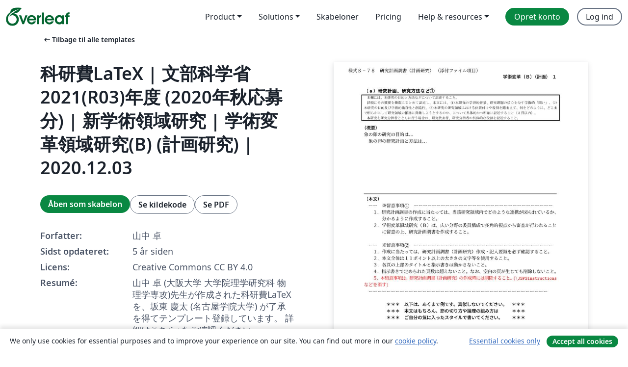

--- FILE ---
content_type: text/html; charset=utf-8
request_url: https://da.overleaf.com/latex/templates/ke-yan-fei-latex-wen-bu-ke-xue-sheng-2021-r03-nian-du-2020nian-qiu-ying-mu-fen-xin-xue-shu-ling-yu-yan-jiu-xue-shu-bian-ge-ling-yu-yan-jiu-b-ji-hua-yan-jiu-2020-dot-12-dot-03/cwswnbrmhbwy
body_size: 15762
content:
<!DOCTYPE html><html lang="da"><head><title translate="no">科研費LaTeX | 文部科学省 2021(R03)年度 (2020年秋応募分) | 新学術領域研究 | 学術変革領域研究(B) (計画研究) | 2020.12.03 - Overleaf, Online LaTeX-skriveprogram</title><meta name="twitter:title" content="科研費LaTeX | 文部科学省 2021(R03)年度 (2020年秋応募分) | 新学術領域研究 | 学術変革領域研究(B) (計画研究) | 2020.12.03"><meta name="og:title" content="科研費LaTeX | 文部科学省 2021(R03)年度 (2020年秋応募分) | 新学術領域研究 | 学術変革領域研究(B) (計画研究) | 2020.12.03"><meta name="description" content="山中 卓 (大阪大学 大学院理学研究科 物理学専攻)先生が作成された科研費LaTeXを、坂東 慶太 (名古屋学院大学) が了承を得てテンプレート登録しています。

詳細はこちら↓をご確認ください。
http://osksn2.hep.sci.osaka-u.ac.jp/~taku/kakenhiLaTeX/"><meta itemprop="description" content="山中 卓 (大阪大学 大学院理学研究科 物理学専攻)先生が作成された科研費LaTeXを、坂東 慶太 (名古屋学院大学) が了承を得てテンプレート登録しています。

詳細はこちら↓をご確認ください。
http://osksn2.hep.sci.osaka-u.ac.jp/~taku/kakenhiLaTeX/"><meta itemprop="image" content="https://writelatex.s3.amazonaws.com/published_ver/17494.jpeg?X-Amz-Expires=14400&amp;X-Amz-Date=20260116T100508Z&amp;X-Amz-Algorithm=AWS4-HMAC-SHA256&amp;X-Amz-Credential=AKIAWJBOALPNFPV7PVH5/20260116/us-east-1/s3/aws4_request&amp;X-Amz-SignedHeaders=host&amp;X-Amz-Signature=f9cea7ca382ef819abd032910e4080cf1fe42897cff5a3c25760e81f04ae99c4"><meta name="image" content="https://writelatex.s3.amazonaws.com/published_ver/17494.jpeg?X-Amz-Expires=14400&amp;X-Amz-Date=20260116T100508Z&amp;X-Amz-Algorithm=AWS4-HMAC-SHA256&amp;X-Amz-Credential=AKIAWJBOALPNFPV7PVH5/20260116/us-east-1/s3/aws4_request&amp;X-Amz-SignedHeaders=host&amp;X-Amz-Signature=f9cea7ca382ef819abd032910e4080cf1fe42897cff5a3c25760e81f04ae99c4"><meta itemprop="name" content="Overleaf, the Online LaTeX Editor"><meta name="twitter:card" content="summary"><meta name="twitter:site" content="@overleaf"><meta name="twitter:description" content="Et online LaTeX-skriveprogram, der er let at bruge. Ingen installation, live samarbejde, versionskontrol, flere hundrede LaTeX-skabeloner, og meget mere."><meta name="twitter:image" content="https://cdn.overleaf.com/img/ol-brand/overleaf_og_logo.png"><meta property="fb:app_id" content="400474170024644"><meta property="og:description" content="Et online LaTeX-skriveprogram, der er let at bruge. Ingen installation, live samarbejde, versionskontrol, flere hundrede LaTeX-skabeloner, og meget mere."><meta property="og:image" content="https://cdn.overleaf.com/img/ol-brand/overleaf_og_logo.png"><meta property="og:type" content="website"><meta name="viewport" content="width=device-width, initial-scale=1.0, user-scalable=yes"><link rel="icon" sizes="32x32" href="https://cdn.overleaf.com/favicon-32x32.png"><link rel="icon" sizes="16x16" href="https://cdn.overleaf.com/favicon-16x16.png"><link rel="icon" href="https://cdn.overleaf.com/favicon.svg" type="image/svg+xml"><link rel="apple-touch-icon" href="https://cdn.overleaf.com/apple-touch-icon.png"><link rel="mask-icon" href="https://cdn.overleaf.com/mask-favicon.svg" color="#046530"><link rel="canonical" href="https://da.overleaf.com/latex/templates/ke-yan-fei-latex-wen-bu-ke-xue-sheng-2021-r03-nian-du-2020nian-qiu-ying-mu-fen-xin-xue-shu-ling-yu-yan-jiu-xue-shu-bian-ge-ling-yu-yan-jiu-b-ji-hua-yan-jiu-2020-dot-12-dot-03/cwswnbrmhbwy"><link rel="manifest" href="https://cdn.overleaf.com/web.sitemanifest"><link rel="stylesheet" href="https://cdn.overleaf.com/stylesheets/main-style-1e1240906c4514317abe.css" id="main-stylesheet"><link rel="alternate" href="https://www.overleaf.com/latex/templates/ke-yan-fei-latex-wen-bu-ke-xue-sheng-2021-r03-nian-du-2020nian-qiu-ying-mu-fen-xin-xue-shu-ling-yu-yan-jiu-xue-shu-bian-ge-ling-yu-yan-jiu-b-ji-hua-yan-jiu-2020-dot-12-dot-03/cwswnbrmhbwy" hreflang="en"><link rel="alternate" href="https://cs.overleaf.com/latex/templates/ke-yan-fei-latex-wen-bu-ke-xue-sheng-2021-r03-nian-du-2020nian-qiu-ying-mu-fen-xin-xue-shu-ling-yu-yan-jiu-xue-shu-bian-ge-ling-yu-yan-jiu-b-ji-hua-yan-jiu-2020-dot-12-dot-03/cwswnbrmhbwy" hreflang="cs"><link rel="alternate" href="https://es.overleaf.com/latex/templates/ke-yan-fei-latex-wen-bu-ke-xue-sheng-2021-r03-nian-du-2020nian-qiu-ying-mu-fen-xin-xue-shu-ling-yu-yan-jiu-xue-shu-bian-ge-ling-yu-yan-jiu-b-ji-hua-yan-jiu-2020-dot-12-dot-03/cwswnbrmhbwy" hreflang="es"><link rel="alternate" href="https://pt.overleaf.com/latex/templates/ke-yan-fei-latex-wen-bu-ke-xue-sheng-2021-r03-nian-du-2020nian-qiu-ying-mu-fen-xin-xue-shu-ling-yu-yan-jiu-xue-shu-bian-ge-ling-yu-yan-jiu-b-ji-hua-yan-jiu-2020-dot-12-dot-03/cwswnbrmhbwy" hreflang="pt"><link rel="alternate" href="https://fr.overleaf.com/latex/templates/ke-yan-fei-latex-wen-bu-ke-xue-sheng-2021-r03-nian-du-2020nian-qiu-ying-mu-fen-xin-xue-shu-ling-yu-yan-jiu-xue-shu-bian-ge-ling-yu-yan-jiu-b-ji-hua-yan-jiu-2020-dot-12-dot-03/cwswnbrmhbwy" hreflang="fr"><link rel="alternate" href="https://de.overleaf.com/latex/templates/ke-yan-fei-latex-wen-bu-ke-xue-sheng-2021-r03-nian-du-2020nian-qiu-ying-mu-fen-xin-xue-shu-ling-yu-yan-jiu-xue-shu-bian-ge-ling-yu-yan-jiu-b-ji-hua-yan-jiu-2020-dot-12-dot-03/cwswnbrmhbwy" hreflang="de"><link rel="alternate" href="https://sv.overleaf.com/latex/templates/ke-yan-fei-latex-wen-bu-ke-xue-sheng-2021-r03-nian-du-2020nian-qiu-ying-mu-fen-xin-xue-shu-ling-yu-yan-jiu-xue-shu-bian-ge-ling-yu-yan-jiu-b-ji-hua-yan-jiu-2020-dot-12-dot-03/cwswnbrmhbwy" hreflang="sv"><link rel="alternate" href="https://tr.overleaf.com/latex/templates/ke-yan-fei-latex-wen-bu-ke-xue-sheng-2021-r03-nian-du-2020nian-qiu-ying-mu-fen-xin-xue-shu-ling-yu-yan-jiu-xue-shu-bian-ge-ling-yu-yan-jiu-b-ji-hua-yan-jiu-2020-dot-12-dot-03/cwswnbrmhbwy" hreflang="tr"><link rel="alternate" href="https://it.overleaf.com/latex/templates/ke-yan-fei-latex-wen-bu-ke-xue-sheng-2021-r03-nian-du-2020nian-qiu-ying-mu-fen-xin-xue-shu-ling-yu-yan-jiu-xue-shu-bian-ge-ling-yu-yan-jiu-b-ji-hua-yan-jiu-2020-dot-12-dot-03/cwswnbrmhbwy" hreflang="it"><link rel="alternate" href="https://cn.overleaf.com/latex/templates/ke-yan-fei-latex-wen-bu-ke-xue-sheng-2021-r03-nian-du-2020nian-qiu-ying-mu-fen-xin-xue-shu-ling-yu-yan-jiu-xue-shu-bian-ge-ling-yu-yan-jiu-b-ji-hua-yan-jiu-2020-dot-12-dot-03/cwswnbrmhbwy" hreflang="zh-CN"><link rel="alternate" href="https://no.overleaf.com/latex/templates/ke-yan-fei-latex-wen-bu-ke-xue-sheng-2021-r03-nian-du-2020nian-qiu-ying-mu-fen-xin-xue-shu-ling-yu-yan-jiu-xue-shu-bian-ge-ling-yu-yan-jiu-b-ji-hua-yan-jiu-2020-dot-12-dot-03/cwswnbrmhbwy" hreflang="no"><link rel="alternate" href="https://ru.overleaf.com/latex/templates/ke-yan-fei-latex-wen-bu-ke-xue-sheng-2021-r03-nian-du-2020nian-qiu-ying-mu-fen-xin-xue-shu-ling-yu-yan-jiu-xue-shu-bian-ge-ling-yu-yan-jiu-b-ji-hua-yan-jiu-2020-dot-12-dot-03/cwswnbrmhbwy" hreflang="ru"><link rel="alternate" href="https://da.overleaf.com/latex/templates/ke-yan-fei-latex-wen-bu-ke-xue-sheng-2021-r03-nian-du-2020nian-qiu-ying-mu-fen-xin-xue-shu-ling-yu-yan-jiu-xue-shu-bian-ge-ling-yu-yan-jiu-b-ji-hua-yan-jiu-2020-dot-12-dot-03/cwswnbrmhbwy" hreflang="da"><link rel="alternate" href="https://ko.overleaf.com/latex/templates/ke-yan-fei-latex-wen-bu-ke-xue-sheng-2021-r03-nian-du-2020nian-qiu-ying-mu-fen-xin-xue-shu-ling-yu-yan-jiu-xue-shu-bian-ge-ling-yu-yan-jiu-b-ji-hua-yan-jiu-2020-dot-12-dot-03/cwswnbrmhbwy" hreflang="ko"><link rel="alternate" href="https://ja.overleaf.com/latex/templates/ke-yan-fei-latex-wen-bu-ke-xue-sheng-2021-r03-nian-du-2020nian-qiu-ying-mu-fen-xin-xue-shu-ling-yu-yan-jiu-xue-shu-bian-ge-ling-yu-yan-jiu-b-ji-hua-yan-jiu-2020-dot-12-dot-03/cwswnbrmhbwy" hreflang="ja"><link rel="preload" href="https://cdn.overleaf.com/js/da-json-cf3f0a321c8a0666706d.js" as="script" nonce="JEVVCgr+bIGjms7DvhBQsw=="><script type="text/javascript" nonce="JEVVCgr+bIGjms7DvhBQsw==" id="ga-loader" data-ga-token="UA-112092690-1" data-ga-token-v4="G-RV4YBCCCWJ" data-cookie-domain=".overleaf.com" data-session-analytics-id="f1439302-c24e-4174-a9d2-cb99a17b04cc">var gaSettings = document.querySelector('#ga-loader').dataset;
var gaid = gaSettings.gaTokenV4;
var gaToken = gaSettings.gaToken;
var cookieDomain = gaSettings.cookieDomain;
var sessionAnalyticsId = gaSettings.sessionAnalyticsId;
if(gaid) {
    var additionalGaConfig = sessionAnalyticsId ? { 'user_id': sessionAnalyticsId } : {};
    window.dataLayer = window.dataLayer || [];
    function gtag(){
        dataLayer.push(arguments);
    }
    gtag('js', new Date());
    gtag('config', gaid, { 'anonymize_ip': true, ...additionalGaConfig });
}
if (gaToken) {
    window.ga = window.ga || function () {
        (window.ga.q = window.ga.q || []).push(arguments);
    }, window.ga.l = 1 * new Date();
}
var loadGA = window.olLoadGA = function() {
    if (gaid) {
        var s = document.createElement('script');
        s.setAttribute('async', 'async');
        s.setAttribute('src', 'https://www.googletagmanager.com/gtag/js?id=' + gaid);
        document.querySelector('head').append(s);
    } 
    if (gaToken) {
        (function(i,s,o,g,r,a,m){i['GoogleAnalyticsObject']=r;i[r]=i[r]||function(){
        (i[r].q=i[r].q||[]).push(arguments)},i[r].l=1*new Date();a=s.createElement(o),
        m=s.getElementsByTagName(o)[0];a.async=1;a.src=g;m.parentNode.insertBefore(a,m)
        })(window,document,'script','//www.google-analytics.com/analytics.js','ga');
        ga('create', gaToken, cookieDomain.replace(/^\./, ""));
        ga('set', 'anonymizeIp', true);
        if (sessionAnalyticsId) {
            ga('set', 'userId', sessionAnalyticsId);
        }
        ga('send', 'pageview');
    }
};
// Check if consent given (features/cookie-banner)
var oaCookie = document.cookie.split('; ').find(function(cookie) {
    return cookie.startsWith('oa=');
});
if(oaCookie) {
    var oaCookieValue = oaCookie.split('=')[1];
    if(oaCookieValue === '1') {
        loadGA();
    }
}
</script><meta name="ol-csrfToken" content="QT0IxAoU-uVMnf2t-IXCRJZalIrx5XFyFJsU"><meta name="ol-baseAssetPath" content="https://cdn.overleaf.com/"><meta name="ol-mathJaxPath" content="/js/libs/mathjax-3.2.2/es5/tex-svg-full.js"><meta name="ol-dictionariesRoot" content="/js/dictionaries/0.0.3/"><meta name="ol-usersEmail" content=""><meta name="ol-ab" data-type="json" content="{}"><meta name="ol-user_id"><meta name="ol-i18n" data-type="json" content="{&quot;currentLangCode&quot;:&quot;da&quot;}"><meta name="ol-ExposedSettings" data-type="json" content="{&quot;isOverleaf&quot;:true,&quot;appName&quot;:&quot;Overleaf&quot;,&quot;adminEmail&quot;:&quot;support@overleaf.com&quot;,&quot;dropboxAppName&quot;:&quot;Overleaf&quot;,&quot;ieeeBrandId&quot;:15,&quot;hasAffiliationsFeature&quot;:true,&quot;hasSamlFeature&quot;:true,&quot;samlInitPath&quot;:&quot;/saml/ukamf/init&quot;,&quot;hasLinkUrlFeature&quot;:true,&quot;hasLinkedProjectFileFeature&quot;:true,&quot;hasLinkedProjectOutputFileFeature&quot;:true,&quot;siteUrl&quot;:&quot;https://www.overleaf.com&quot;,&quot;emailConfirmationDisabled&quot;:false,&quot;maxEntitiesPerProject&quot;:2000,&quot;maxUploadSize&quot;:52428800,&quot;projectUploadTimeout&quot;:120000,&quot;recaptchaSiteKey&quot;:&quot;6LebiTwUAAAAAMuPyjA4pDA4jxPxPe2K9_ndL74Q&quot;,&quot;recaptchaDisabled&quot;:{&quot;invite&quot;:true,&quot;login&quot;:false,&quot;passwordReset&quot;:false,&quot;register&quot;:false,&quot;addEmail&quot;:false},&quot;textExtensions&quot;:[&quot;tex&quot;,&quot;latex&quot;,&quot;sty&quot;,&quot;cls&quot;,&quot;bst&quot;,&quot;bib&quot;,&quot;bibtex&quot;,&quot;txt&quot;,&quot;tikz&quot;,&quot;mtx&quot;,&quot;rtex&quot;,&quot;md&quot;,&quot;asy&quot;,&quot;lbx&quot;,&quot;bbx&quot;,&quot;cbx&quot;,&quot;m&quot;,&quot;lco&quot;,&quot;dtx&quot;,&quot;ins&quot;,&quot;ist&quot;,&quot;def&quot;,&quot;clo&quot;,&quot;ldf&quot;,&quot;rmd&quot;,&quot;lua&quot;,&quot;gv&quot;,&quot;mf&quot;,&quot;yml&quot;,&quot;yaml&quot;,&quot;lhs&quot;,&quot;mk&quot;,&quot;xmpdata&quot;,&quot;cfg&quot;,&quot;rnw&quot;,&quot;ltx&quot;,&quot;inc&quot;],&quot;editableFilenames&quot;:[&quot;latexmkrc&quot;,&quot;.latexmkrc&quot;,&quot;makefile&quot;,&quot;gnumakefile&quot;],&quot;validRootDocExtensions&quot;:[&quot;tex&quot;,&quot;Rtex&quot;,&quot;ltx&quot;,&quot;Rnw&quot;],&quot;fileIgnorePattern&quot;:&quot;**/{{__MACOSX,.git,.texpadtmp,.R}{,/**},.!(latexmkrc),*.{dvi,aux,log,toc,out,pdfsync,synctex,synctex(busy),fdb_latexmk,fls,nlo,ind,glo,gls,glg,bbl,blg,doc,docx,gz,swp}}&quot;,&quot;sentryAllowedOriginRegex&quot;:&quot;^(https://[a-z]+\\\\.overleaf.com|https://cdn.overleaf.com|https://compiles.overleafusercontent.com)/&quot;,&quot;sentryDsn&quot;:&quot;https://4f0989f11cb54142a5c3d98b421b930a@app.getsentry.com/34706&quot;,&quot;sentryEnvironment&quot;:&quot;production&quot;,&quot;sentryRelease&quot;:&quot;591c34f8f153ec6e4cecc6336360c527863b7693&quot;,&quot;hotjarId&quot;:&quot;5148484&quot;,&quot;hotjarVersion&quot;:&quot;6&quot;,&quot;enableSubscriptions&quot;:true,&quot;gaToken&quot;:&quot;UA-112092690-1&quot;,&quot;gaTokenV4&quot;:&quot;G-RV4YBCCCWJ&quot;,&quot;propensityId&quot;:&quot;propensity-001384&quot;,&quot;cookieDomain&quot;:&quot;.overleaf.com&quot;,&quot;templateLinks&quot;:[{&quot;name&quot;:&quot;Journal articles&quot;,&quot;url&quot;:&quot;/gallery/tagged/academic-journal&quot;,&quot;trackingKey&quot;:&quot;academic-journal&quot;},{&quot;name&quot;:&quot;Books&quot;,&quot;url&quot;:&quot;/gallery/tagged/book&quot;,&quot;trackingKey&quot;:&quot;book&quot;},{&quot;name&quot;:&quot;Formal letters&quot;,&quot;url&quot;:&quot;/gallery/tagged/formal-letter&quot;,&quot;trackingKey&quot;:&quot;formal-letter&quot;},{&quot;name&quot;:&quot;Assignments&quot;,&quot;url&quot;:&quot;/gallery/tagged/homework&quot;,&quot;trackingKey&quot;:&quot;homework-assignment&quot;},{&quot;name&quot;:&quot;Posters&quot;,&quot;url&quot;:&quot;/gallery/tagged/poster&quot;,&quot;trackingKey&quot;:&quot;poster&quot;},{&quot;name&quot;:&quot;Presentations&quot;,&quot;url&quot;:&quot;/gallery/tagged/presentation&quot;,&quot;trackingKey&quot;:&quot;presentation&quot;},{&quot;name&quot;:&quot;Reports&quot;,&quot;url&quot;:&quot;/gallery/tagged/report&quot;,&quot;trackingKey&quot;:&quot;lab-report&quot;},{&quot;name&quot;:&quot;CVs and résumés&quot;,&quot;url&quot;:&quot;/gallery/tagged/cv&quot;,&quot;trackingKey&quot;:&quot;cv&quot;},{&quot;name&quot;:&quot;Theses&quot;,&quot;url&quot;:&quot;/gallery/tagged/thesis&quot;,&quot;trackingKey&quot;:&quot;thesis&quot;},{&quot;name&quot;:&quot;view_all&quot;,&quot;url&quot;:&quot;/latex/templates&quot;,&quot;trackingKey&quot;:&quot;view-all&quot;}],&quot;labsEnabled&quot;:true,&quot;wikiEnabled&quot;:true,&quot;templatesEnabled&quot;:true,&quot;cioWriteKey&quot;:&quot;2530db5896ec00db632a&quot;,&quot;cioSiteId&quot;:&quot;6420c27bb72163938e7d&quot;,&quot;linkedInInsightsPartnerId&quot;:&quot;7472905&quot;}"><meta name="ol-splitTestVariants" data-type="json" content="{&quot;hotjar-marketing&quot;:&quot;default&quot;}"><meta name="ol-splitTestInfo" data-type="json" content="{&quot;hotjar-marketing&quot;:{&quot;phase&quot;:&quot;release&quot;,&quot;badgeInfo&quot;:{&quot;tooltipText&quot;:&quot;&quot;,&quot;url&quot;:&quot;&quot;}}}"><meta name="ol-algolia" data-type="json" content="{&quot;appId&quot;:&quot;SK53GL4JLY&quot;,&quot;apiKey&quot;:&quot;9ac63d917afab223adbd2cd09ad0eb17&quot;,&quot;indexes&quot;:{&quot;wiki&quot;:&quot;learn-wiki&quot;,&quot;gallery&quot;:&quot;gallery-production&quot;}}"><meta name="ol-isManagedAccount" data-type="boolean"><meta name="ol-shouldLoadHotjar" data-type="boolean"></head><body class="website-redesign" data-theme="default"><a class="skip-to-content" href="#main-content">Spring til indhold</a><nav class="navbar navbar-default navbar-main navbar-expand-lg website-redesign-navbar" aria-label="Primary"><div class="container-fluid navbar-container"><div class="navbar-header"><a class="navbar-brand" href="/" aria-label="Overleaf"><div class="navbar-logo"></div></a></div><button class="navbar-toggler collapsed" id="navbar-toggle-btn" type="button" data-bs-toggle="collapse" data-bs-target="#navbar-main-collapse" aria-controls="navbar-main-collapse" aria-expanded="false" aria-label="Toggle Navigation"><span class="material-symbols" aria-hidden="true" translate="no">menu</span></button><div class="navbar-collapse collapse" id="navbar-main-collapse"><ul class="nav navbar-nav navbar-right ms-auto" role="menubar"><!-- loop over header_extras--><li class="dropdown subdued" role="none"><button class="dropdown-toggle" aria-haspopup="true" aria-expanded="false" data-bs-toggle="dropdown" role="menuitem" event-tracking="menu-expand" event-tracking-mb="true" event-tracking-trigger="click" event-segmentation="{&quot;item&quot;:&quot;product&quot;,&quot;location&quot;:&quot;top-menu&quot;}">Product</button><ul class="dropdown-menu dropdown-menu-end" role="menu"><li role="none"><a class="dropdown-item" role="menuitem" href="/about/features-overview" event-tracking="menu-click" event-tracking-mb="true" event-tracking-trigger="click" event-segmentation='{"item":"premium-features","location":"top-menu"}'>Funktioner</a></li><li role="none"><a class="dropdown-item" role="menuitem" href="/about/ai-features" event-tracking="menu-click" event-tracking-mb="true" event-tracking-trigger="click" event-segmentation='{"item":"ai-features","location":"top-menu"}'>AI</a></li></ul></li><li class="dropdown subdued" role="none"><button class="dropdown-toggle" aria-haspopup="true" aria-expanded="false" data-bs-toggle="dropdown" role="menuitem" event-tracking="menu-expand" event-tracking-mb="true" event-tracking-trigger="click" event-segmentation="{&quot;item&quot;:&quot;solutions&quot;,&quot;location&quot;:&quot;top-menu&quot;}">Solutions</button><ul class="dropdown-menu dropdown-menu-end" role="menu"><li role="none"><a class="dropdown-item" role="menuitem" href="/for/enterprises" event-tracking="menu-click" event-tracking-mb="true" event-tracking-trigger="click" event-segmentation='{"item":"enterprises","location":"top-menu"}'>For virksomheder</a></li><li role="none"><a class="dropdown-item" role="menuitem" href="/for/universities" event-tracking="menu-click" event-tracking-mb="true" event-tracking-trigger="click" event-segmentation='{"item":"universities","location":"top-menu"}'>For universiteter</a></li><li role="none"><a class="dropdown-item" role="menuitem" href="/for/government" event-tracking="menu-click" event-tracking-mb="true" event-tracking-trigger="click" event-segmentation='{"item":"government","location":"top-menu"}'>For det offentlige</a></li><li role="none"><a class="dropdown-item" role="menuitem" href="/for/publishers" event-tracking="menu-click" event-tracking-mb="true" event-tracking-trigger="click" event-segmentation='{"item":"publishers","location":"top-menu"}'>For forlag</a></li><li role="none"><a class="dropdown-item" role="menuitem" href="/about/customer-stories" event-tracking="menu-click" event-tracking-mb="true" event-tracking-trigger="click" event-segmentation='{"item":"customer-stories","location":"top-menu"}'>Customer stories</a></li></ul></li><li class="subdued" role="none"><a class="nav-link subdued" role="menuitem" href="/latex/templates" event-tracking="menu-click" event-tracking-mb="true" event-tracking-trigger="click" event-segmentation='{"item":"templates","location":"top-menu"}'>Skabeloner</a></li><li class="subdued" role="none"><a class="nav-link subdued" role="menuitem" href="/user/subscription/plans" event-tracking="menu-click" event-tracking-mb="true" event-tracking-trigger="click" event-segmentation='{"item":"pricing","location":"top-menu"}'>Pricing</a></li><li class="dropdown subdued nav-item-help" role="none"><button class="dropdown-toggle" aria-haspopup="true" aria-expanded="false" data-bs-toggle="dropdown" role="menuitem" event-tracking="menu-expand" event-tracking-mb="true" event-tracking-trigger="click" event-segmentation="{&quot;item&quot;:&quot;help-and-resources&quot;,&quot;location&quot;:&quot;top-menu&quot;}">Help & resources</button><ul class="dropdown-menu dropdown-menu-end" role="menu"><li role="none"><a class="dropdown-item" role="menuitem" href="/learn" event-tracking="menu-click" event-tracking-mb="true" event-tracking-trigger="click" event-segmentation='{"item":"learn","location":"top-menu"}'>Dokumentation</a></li><li role="none"><a class="dropdown-item" role="menuitem" href="/for/community/resources" event-tracking="menu-click" event-tracking-mb="true" event-tracking-trigger="click" event-segmentation='{"item":"help-guides","location":"top-menu"}'>Help guides</a></li><li role="none"><a class="dropdown-item" role="menuitem" href="/about/why-latex" event-tracking="menu-click" event-tracking-mb="true" event-tracking-trigger="click" event-segmentation='{"item":"why-latex","location":"top-menu"}'>Hvorfor LaTeX?</a></li><li role="none"><a class="dropdown-item" role="menuitem" href="/blog" event-tracking="menu-click" event-tracking-mb="true" event-tracking-trigger="click" event-segmentation='{"item":"blog","location":"top-menu"}'>Blog</a></li><li role="none"><a class="dropdown-item" role="menuitem" data-ol-open-contact-form-modal="contact-us" data-bs-target="#contactUsModal" href data-bs-toggle="modal" event-tracking="menu-click" event-tracking-mb="true" event-tracking-trigger="click" event-segmentation='{"item":"contact","location":"top-menu"}'><span>Kontakt os</span></a></li></ul></li><!-- logged out--><!-- register link--><li class="primary" role="none"><a class="nav-link" role="menuitem" href="/register" event-tracking="menu-click" event-tracking-action="clicked" event-tracking-trigger="click" event-tracking-mb="true" event-segmentation='{"page":"/latex/templates/ke-yan-fei-latex-wen-bu-ke-xue-sheng-2021-r03-nian-du-2020nian-qiu-ying-mu-fen-xin-xue-shu-ling-yu-yan-jiu-xue-shu-bian-ge-ling-yu-yan-jiu-b-ji-hua-yan-jiu-2020-dot-12-dot-03/cwswnbrmhbwy","item":"register","location":"top-menu"}'>Opret konto</a></li><!-- login link--><li role="none"><a class="nav-link" role="menuitem" href="/login" event-tracking="menu-click" event-tracking-action="clicked" event-tracking-trigger="click" event-tracking-mb="true" event-segmentation='{"page":"/latex/templates/ke-yan-fei-latex-wen-bu-ke-xue-sheng-2021-r03-nian-du-2020nian-qiu-ying-mu-fen-xin-xue-shu-ling-yu-yan-jiu-xue-shu-bian-ge-ling-yu-yan-jiu-b-ji-hua-yan-jiu-2020-dot-12-dot-03/cwswnbrmhbwy","item":"login","location":"top-menu"}'>Log ind</a></li><!-- projects link and account menu--></ul></div></div></nav><main class="gallery content content-page" id="main-content"><div class="container"><div class="row previous-page-link-container"><div class="col-lg-6"><a class="previous-page-link" href="/latex/templates"><span class="material-symbols material-symbols-rounded" aria-hidden="true" translate="no">arrow_left_alt</span>Tilbage til alle templates</a></div></div><div class="row"><div class="col-md-6 template-item-left-section"><div class="row"><div class="col-md-12"><div class="gallery-item-title"><h1 class="h2">科研費LaTeX | 文部科学省 2021(R03)年度 (2020年秋応募分) | 新学術領域研究 | 学術変革領域研究(B) (計画研究) | 2020.12.03</h1></div></div></div><div class="row cta-links-container"><div class="col-md-12 cta-links"><a class="btn btn-primary cta-link" href="/project/new/template/17494?id=56646585&amp;latexEngine=latex_dvipdf&amp;mainFile=gakuhen_b_keikaku.tex&amp;templateName=%E7%A7%91%E7%A0%94%E8%B2%BBLaTeX+%7C+%E6%96%87%E9%83%A8%E7%A7%91%E5%AD%A6%E7%9C%81+2021%28R03%29%E5%B9%B4%E5%BA%A6+%282020%E5%B9%B4%E7%A7%8B%E5%BF%9C%E5%8B%9F%E5%88%86%29+%7C+%E6%96%B0%E5%AD%A6%E8%A1%93%E9%A0%98%E5%9F%9F%E7%A0%94%E7%A9%B6+%7C+%E5%AD%A6%E8%A1%93%E5%A4%89%E9%9D%A9%E9%A0%98%E5%9F%9F%E7%A0%94%E7%A9%B6%28B%29+%28%E8%A8%88%E7%94%BB%E7%A0%94%E7%A9%B6%29+%7C+2020.12.03&amp;texImage=texlive-full%3A2025.1" event-tracking-mb="true" event-tracking="gallery-open-template" event-tracking-trigger="click">Åben som skabelon</a><button class="btn btn-secondary cta-link" data-bs-toggle="modal" data-bs-target="#modalViewSource" event-tracking-mb="true" event-tracking="gallery-view-source" event-tracking-trigger="click">Se kildekode</button><a class="btn btn-secondary cta-link" href="/latex/templates/ke-yan-fei-latex-wen-bu-ke-xue-sheng-2021-r03-nian-du-2020nian-qiu-ying-mu-fen-xin-xue-shu-ling-yu-yan-jiu-xue-shu-bian-ge-ling-yu-yan-jiu-b-ji-hua-yan-jiu-2020-dot-12-dot-03/cwswnbrmhbwy.pdf" target="_blank" event-tracking-mb="true" event-tracking="gallery-download-pdf" event-tracking-trigger="click">Se PDF</a></div></div><div class="template-details-container"><div class="template-detail"><div><b>Forfatter:</b></div><div>山中 卓</div></div><div class="template-detail"><div><b>Sidst opdateret:</b></div><div><span data-bs-toggle="tooltip" data-bs-placement="bottom" data-timestamp-for-title="1606985284">5 år siden</span></div></div><div class="template-detail"><div><b>Licens:</b></div><div>Creative Commons CC BY 4.0</div></div><div class="template-detail"><div><b>Resumé:</b></div><div class="gallery-abstract" data-ol-mathjax>山中 卓 (大阪大学 大学院理学研究科 物理学専攻)先生が作成された科研費LaTeXを、坂東 慶太 (名古屋学院大学) が了承を得てテンプレート登録しています。

詳細はこちら↓をご確認ください。
http://osksn2.hep.sci.osaka-u.ac.jp/~taku/kakenhiLaTeX/</div></div><div class="template-detail tags"><div><b>Tags:</b></div><div><div class="badge-link-list"><a class="badge-link badge-link-light" href="/gallery/tagged/international-languages"><span class="badge text-dark bg-light"><span class="badge-content" data-badge-tooltip data-bs-placement="bottom" data-bs-title="International Languages">International Languages</span></span></a><a class="badge-link badge-link-light" href="/gallery/tagged/grant-application"><span class="badge text-dark bg-light"><span class="badge-content" data-badge-tooltip data-bs-placement="bottom" data-bs-title="Grant Application">Grant Application</span></span></a><a class="badge-link badge-link-light" href="/gallery/tagged/japanese"><span class="badge text-dark bg-light"><span class="badge-content" data-badge-tooltip data-bs-placement="bottom" data-bs-title="Japanese">Japanese</span></span></a><a class="badge-link badge-link-light" href="/gallery/tagged/research-proposal"><span class="badge text-dark bg-light"><span class="badge-content" data-badge-tooltip data-bs-placement="bottom" data-bs-title="Research Proposal">Research Proposal</span></span></a></div></div></div></div></div><div class="col-md-6 template-item-right-section"><div class="entry"><div class="row"><div class="col-md-12"><div class="gallery-large-pdf-preview"><img src="https://writelatex.s3.amazonaws.com/published_ver/17494.jpeg?X-Amz-Expires=14400&amp;X-Amz-Date=20260116T100508Z&amp;X-Amz-Algorithm=AWS4-HMAC-SHA256&amp;X-Amz-Credential=AKIAWJBOALPNFPV7PVH5/20260116/us-east-1/s3/aws4_request&amp;X-Amz-SignedHeaders=host&amp;X-Amz-Signature=f9cea7ca382ef819abd032910e4080cf1fe42897cff5a3c25760e81f04ae99c4" alt="科研費LaTeX | 文部科学省 2021(R03)年度 (2020年秋応募分) | 新学術領域研究 | 学術変革領域研究(B) (計画研究) | 2020.12.03"></div></div></div></div></div></div><div class="row section-row"><div class="col-md-12"><div class="begin-now-card"><div class="card card-pattern"><div class="card-body"><p class="dm-mono"><span class="font-size-display-xs"><span class="text-purple-bright">\begin</span><wbr><span class="text-green-bright">{</span><span>now</span><span class="text-green-bright">}</span></span></p><p>Discover why over 20 million people worldwide trust Overleaf with their work.</p><p class="card-links"><a class="btn btn-primary card-link" href="/register">Opret gratis konto</a><a class="btn card-link btn-secondary" href="/user/subscription/plans">Udforsk alle abonnementer</a></p></div></div></div></div></div></div></main><div class="modal fade" id="modalViewSource" tabindex="-1" role="dialog" aria-labelledby="modalViewSourceTitle" aria-hidden="true"><div class="modal-dialog" role="document"><div class="modal-content"><div class="modal-header"><h3 class="modal-title" id="modalViewSourceTitle">Kilde</h3><button class="btn-close" type="button" data-bs-dismiss="modal" aria-label="Close"></button></div><div class="modal-body"><pre><code>%\documentclass[11pt,a4paper,uplatex,dvipdfmx]{ujarticle} 		% for uplatex
\documentclass[11pt,a4j,dvipdfmx]{jarticle} 					% for platex
\input{pieces/form00_header} % pieces
\input{pieces/kakenhi7} % pieces
\input{pieces/form01_header} % pieces
\input{pieces/form02_2021_header} % pieces
\input{pieces/hook3} % pieces
%#Name: gakuhen_b_keikaku
\input{pieces/form04_jsps_headers} % pieces
\input{pieces/form04_mext_headers_2020} % pieces
\input{pieces/form04_gakuhen_b_keikaku_header} % pieces
% ===== Global definitions for the Kakenhi form ======================
%　基本情報
%
%------ 研究課題名  -------------------------------------------
\newcommand{\研究課題名}{象の卵}

%----- 研究機関名と研究代表者の氏名-----------------------
\newcommand{\研究機関名}{逢坂大学}
\newcommand{\研究代表者氏名}{湯川秀樹}
\newcommand{\me}{\underline{\underline{H.~Yukawa}}} 
%---- 研究期間の最終年度 ----------------
\newcommand{\研究期間の最終元号年度}{5}  %令和で、半角数字のみ
%========================================

\input{pieces/inst_general} % pieces
\input{pieces/inst_GHb_keikaku} % pieces
\input{keikaku_defs}
% user07_header
% ===== my favorite packages ====================================
% ここに、自分の使いたいパッケージを宣言して下さい。
\usepackage{wrapfig}
%\usepackage{amssymb}
%\usepackage{mb}
%\DeclareGraphicsRule{.tif}{png}{.png}{`convert #1 `dirname #1`/`basename #1 .tif`.png}
\usepackage{lineno}

% ===== my personal definitions ==================================
% ここに、自分のよく使う記号などを定義して下さい。
\newcommand{\klpionn}{K_L \to \pi^0 \nu \overline{\nu}}
\newcommand{\kppipnn}{K^+ \to \pi^+ \nu \overline{\nu}}

% ----- 業績リスト用 -------------
\newcommand{\paper}[6]{%
	% paper{title}{authors}{journal}{vol}{pages}{year}
	\item ``#1'', #2, #3 {\bf #4}, #5 (#6).			% お好みに合わせて変えてください。
}

\newcommand{\etal}{\textit{et al.\ }}
\newcommand{\ca}[1]{*#1}	% corresponding author;   \ca{\yukawa}  みたいにして使う
\newcommand{\invitedtalk}{招待講演}

\newcommand{\yukawa}{H.~Yukawa}					% no underline
%\newcommand{\yukawa}{\underline{\underline{H.~Yukawa}}}	% with 2 underlines
\newcommand{\tomonaga}{S.~Tomonaga}

\newcommand{\prl}{Phys.\ Rev.\ Lett.\ }		% よく使う雑誌も定義すると楽

% ===== 欄外メモ ==================
\newcommand{\memo}[1]{\marginpar{#1}}
%\renewcommand{\memo}[1]{}	% 全てのメモを表示させないようにするには、行頭の&quot;%&quot;を消す


%\input{../../sample/simple/contents}	% skip
\input{pieces/hook5} % pieces

\begin{document}
\input{pieces/hook7} % pieces
%#Split: 01_purpose_plan  
%#PieceName: p01_purpose_plan
\input{pieces/p01_purpose_plan_00}
\section{ （ａ）研究計画、研究方法など\textcircled{1}}
%　　　　＜＜最大　3ページ＞＞

%s02_purpose_plan_with_abstract_gakuhen_b
\noindent
\textbf{（概要）}\\
%begin 研究目的及び研究計画の概要空行付き ＝＝＝＝＝＝＝＝＝＝＝＝＝＝＝＝＝＝＝＝
	象の卵の研究の目的は．．．	

	象の卵の研究計画と方法は．．．
	\vspace*{10zw}	% （概要）と（本文）の間が10行程度になるよう、必要に応じて値を調整してください。	
%end 研究目的及び研究計画の概要空行付き ＝＝＝＝＝＝＝＝＝＝＝＝＝＝＝＝＝＝＝＝

\noindent
\rule{\linewidth}{1pt}\\
\noindent
\textbf{（本文）}
%begin 研究目的と研究計画	＝＝＝＝＝＝＝＝＝＝＝＝＝＝＝＝＝＝＝＝
\JSPSInstructions	% &lt;-- 留意事項。これは消すか、コメントアウトしてください。

\textbf{\\　　　　　＊＊＊　以下は、あくまで例です。真似しないでください。　＊＊＊\\
　　　　　＊＊＊　本文はもちろん、節の切り方や論理の組み方は　　　＊＊＊\\
　　　　　＊＊＊　ご自分の気に入ったスタイルで書いてください。　　＊＊＊}

\subsection{計画研究の名前}
        領域全体の計画書を書くときに用いた\texttt{keikaku\_defs.tex}で定義したコマンド
        (例えば
        \texttt{\textbackslash codeZoo, \textbackslash titleZoo, \textbackslash codeNicknameZoo}など)を用い、
        各計画研究の記号や研究課題名やその略称
        （\codeZoo, \titleZoo, \codeNicknameZoo)
        を表示するのが楽です。
       書き間違えないし、あとで名前が変わっても簡単に直せます。

	 象の卵の研究目的は．．．

	象の卵の研究計画は．．．

	\input{blahblah}  % &lt;&lt; only for demonstration. Please delete it or comment it out.
	\input{blahblah}  % &lt;&lt; only for demonstration. Please delete it or comment it out.
		

	\vspace{1cm}
	\begin{thebibliography}{99}
		\bibitem{teramura} 寺村輝夫、「ぼくは王様 - ぞうのたまごのたまごやき」.
	\end{thebibliography}
%end 研究目的と研究計画	＝＝＝＝＝＝＝＝＝＝＝＝＝＝＝＝＝＝＝＝

\input{pieces/p01_purpose_plan_01}

%#Split: 04_background  
%#PieceName: p04_background
\input{pieces/p04_background_00}
\section{ （ａ）研究計画、研究方法など\textcircled{2}}
%　　　　＜＜最大　1ページ＞＞

%s03_background
%begin 本研究の着想に至った経緯など ＝＝＝＝＝＝＝＝＝＝＝＝＝＝＝＝＝＝＝＝
		風呂で巨大な温泉卵について考えていて、ふと思いついた。

	準備はしようとしている。

	唯一無二。
%end 本研究の着想に至った経緯など ＝＝＝＝＝＝＝＝＝＝＝＝＝＝＝＝＝＝＝＝

\input{pieces/p04_background_01}

%#Split: 05_abilities  
%#PieceName: p05_abilities
\input{pieces/p05_abilities_00}
\section{ （ｂ）研究遂行能力及び研究環境}
%　　　　＜＜最大　2ページ＞＞

% s14_abilities
%begin 応募者の研究遂行能力及び研究環境 ＝＝＝＝＝＝＝＝＝＝＝＝＝＝＝＝＝＝＝＝
\PapersInstructions	% &lt;-- 研究業績留意事項。これは消すか、コメントアウトしてください。

	応募者は過去20年間、７つの海を隅から隅まで航海し、
	浅瀬から深海まで潜り、文字通り東西南北上下の３次元で
	シロナガスクジラの卵の探索を行ってきた(業績\ref{pub:whale})。
	シロナガスクジラに飲み込まれそうになったり、海賊に捕まるなどの危険な目にも
	あったが、それにもめげず、研究を遂行してきた強靭な能力を有する。

	シロナガスクジラの卵を探すために用いていたソナーと双眼鏡、及び
	シロナガスクジラの卵を引き上げるために用意していた大きな網は、
	そのまま使える。
%end 応募者の研究遂行能力及び研究環境 ＝＝＝＝＝＝＝＝＝＝＝＝＝＝＝＝＝＝＝＝
%begin 研究業績リスト ＝＝＝＝＝＝＝＝＝＝＝＝＝＝＝＝＝＝＝＝
	\begin{enumerate}
		\paper{Search for whale eggs}{\yukawa\ \etal}{Rev.\ Oceanic Mysteries}{888}{99}{2017}
			\label{pub:whale}
				
		\paper{Theory of Elephant Eggs}{\yukawa, Kara Juzo \etal}{\prl}{800}{800-804}{2005}
			\label{pub:theoegg}
				
		\paper{仔象は死んだ}{Kobo Abe}{安部公房全集}{26}{100-200}{2004}
		
		\paper{The Elephant's Child (象の鼻はなぜ長い)}{R.~Kipling}{Nature}{999}{777-799}{2003}

		\paper{You can't Lay an Egg If You're an Elephant}{F.~Ehrlich}
			{JofUR\\({\tt www.universalrejection.org})}{{\bf N/A}}{2002}
		
		% 下のように書いてもいいけど、めんどくさいし、表示の仕方を変えようとしたら大変。
		\item ``Egg of Elephant-Bird'', 
				\underline{A.~Cooper},
				Nature, {\bf 409}, 704-707 (2001).	% 	
		\input{jack_pub}	% &lt;&lt; only for demonstration. Please delete it or comment it out.
	\end{enumerate}
%end 研究業績リスト ＝＝＝＝＝＝＝＝＝＝＝＝＝＝＝＝＝＝＝＝

\input{pieces/p05_abilities_01}

%#Split: 07_rights  
%#PieceName: p07_rights
\input{pieces/p07_rights_00}
\section{人権の保護及び法令等の遵守への対応}
%　　　　＜＜最大　1ページ＞＞

% s09_rights
%begin 人権の保護及び法令等の遵守への対応 ＝＝＝＝＝＝＝＝＝＝＝＝＝＝＝＝＝＝＝＝
	象の卵のES細胞の培養、象のクローンの生成などは行わない。

	\LaTeX の便利な機能については、\texttt{egg\_***.tex} や\texttt{sample\_pdf/egg\_***.pdf}をご覧ください。
%end 人権の保護及び法令等の遵守への対応 ＝＝＝＝＝＝＝＝＝＝＝＝＝＝＝＝＝＝＝＝

\input{pieces/p07_rights_01}

%#Split: 99_tail
\input{pieces/hook9} % pieces
\end{document}

</code></pre></div><div class="modal-footer"><button class="btn btn-secondary" type="button" data-bs-dismiss="modal">Luk</button></div></div></div></div><footer class="fat-footer hidden-print website-redesign-fat-footer"><div class="fat-footer-container"><div class="fat-footer-sections"><div class="footer-section" id="footer-brand"><a class="footer-brand" href="/" aria-label="Overleaf"></a></div><div class="footer-section"><h2 class="footer-section-heading">Om</h2><ul class="list-unstyled"><li><a href="/about">Om os</a></li><li><a href="https://digitalscience.pinpointhq.com/">Karriere</a></li><li><a href="/blog">Blog</a></li></ul></div><div class="footer-section"><h2 class="footer-section-heading">Solutions</h2><ul class="list-unstyled"><li><a href="/for/enterprises">For virksomheder</a></li><li><a href="/for/universities">For universiteter</a></li><li><a href="/for/government">For det offentlige</a></li><li><a href="/for/publishers">For forlag</a></li><li><a href="/about/customer-stories">Customer stories</a></li></ul></div><div class="footer-section"><h2 class="footer-section-heading">Lær</h2><ul class="list-unstyled"><li><a href="/learn/latex/Learn_LaTeX_in_30_minutes">LaTeX på 30 minutter</a></li><li><a href="/latex/templates">Skabeloner</a></li><li><a href="/events/webinars">Webinarer</a></li><li><a href="/learn/latex/Tutorials">Vejledninger</a></li><li><a href="/learn/latex/Inserting_Images">Hvordan indsætter jeg figurer</a></li><li><a href="/learn/latex/Tables">Hvordan laver jeg tabeller</a></li></ul></div><div class="footer-section"><h2 class="footer-section-heading">Pricing</h2><ul class="list-unstyled"><li><a href="/user/subscription/plans?itm_referrer=footer-for-indv">For individuals</a></li><li><a href="/user/subscription/plans?plan=group&amp;itm_referrer=footer-for-groups">For groups and organizations</a></li><li><a href="/user/subscription/plans?itm_referrer=footer-for-students#student-annual">For studerende</a></li></ul></div><div class="footer-section"><h2 class="footer-section-heading">Bliv involveret</h2><ul class="list-unstyled"><li><a href="https://forms.gle/67PSpN1bLnjGCmPQ9">Fortæl os hvad du synes</a></li></ul></div><div class="footer-section"><h2 class="footer-section-heading">Hjælp</h2><ul class="list-unstyled"><li><a href="/learn">Dokumentation </a></li><li><a href="/contact">Kontakt os </a></li><li><a href="https://status.overleaf.com/">Sidestatus</a></li></ul></div></div><div class="fat-footer-base"><div class="fat-footer-base-section fat-footer-base-meta"><div class="fat-footer-base-item"><div class="fat-footer-base-copyright">© 2026 Overleaf</div><a href="/legal">Privatliv and vilkår</a><a href="https://www.digital-science.com/security-certifications/">Compliance</a></div><ul class="fat-footer-base-item list-unstyled fat-footer-base-language"><li class="dropdown dropup subdued language-picker" dropdown><button class="btn btn-link btn-inline-link" id="language-picker-toggle" dropdown-toggle data-ol-lang-selector-tooltip data-bs-toggle="dropdown" aria-haspopup="true" aria-expanded="false" aria-label="Select Sprog" tooltip="Sprog" title="Sprog"><span class="material-symbols" aria-hidden="true" translate="no">translate</span>&nbsp;<span class="language-picker-text">Dansk</span></button><ul class="dropdown-menu dropdown-menu-sm-width" role="menu" aria-labelledby="language-picker-toggle"><li class="dropdown-header">Sprog</li><li class="lng-option"><a class="menu-indent dropdown-item" href="https://www.overleaf.com/latex/templates/ke-yan-fei-latex-wen-bu-ke-xue-sheng-2021-r03-nian-du-2020nian-qiu-ying-mu-fen-xin-xue-shu-ling-yu-yan-jiu-xue-shu-bian-ge-ling-yu-yan-jiu-b-ji-hua-yan-jiu-2020-dot-12-dot-03/cwswnbrmhbwy" role="menuitem" aria-selected="false">English</a></li><li class="lng-option"><a class="menu-indent dropdown-item" href="https://cs.overleaf.com/latex/templates/ke-yan-fei-latex-wen-bu-ke-xue-sheng-2021-r03-nian-du-2020nian-qiu-ying-mu-fen-xin-xue-shu-ling-yu-yan-jiu-xue-shu-bian-ge-ling-yu-yan-jiu-b-ji-hua-yan-jiu-2020-dot-12-dot-03/cwswnbrmhbwy" role="menuitem" aria-selected="false">Čeština</a></li><li class="lng-option"><a class="menu-indent dropdown-item" href="https://es.overleaf.com/latex/templates/ke-yan-fei-latex-wen-bu-ke-xue-sheng-2021-r03-nian-du-2020nian-qiu-ying-mu-fen-xin-xue-shu-ling-yu-yan-jiu-xue-shu-bian-ge-ling-yu-yan-jiu-b-ji-hua-yan-jiu-2020-dot-12-dot-03/cwswnbrmhbwy" role="menuitem" aria-selected="false">Español</a></li><li class="lng-option"><a class="menu-indent dropdown-item" href="https://pt.overleaf.com/latex/templates/ke-yan-fei-latex-wen-bu-ke-xue-sheng-2021-r03-nian-du-2020nian-qiu-ying-mu-fen-xin-xue-shu-ling-yu-yan-jiu-xue-shu-bian-ge-ling-yu-yan-jiu-b-ji-hua-yan-jiu-2020-dot-12-dot-03/cwswnbrmhbwy" role="menuitem" aria-selected="false">Português</a></li><li class="lng-option"><a class="menu-indent dropdown-item" href="https://fr.overleaf.com/latex/templates/ke-yan-fei-latex-wen-bu-ke-xue-sheng-2021-r03-nian-du-2020nian-qiu-ying-mu-fen-xin-xue-shu-ling-yu-yan-jiu-xue-shu-bian-ge-ling-yu-yan-jiu-b-ji-hua-yan-jiu-2020-dot-12-dot-03/cwswnbrmhbwy" role="menuitem" aria-selected="false">Français</a></li><li class="lng-option"><a class="menu-indent dropdown-item" href="https://de.overleaf.com/latex/templates/ke-yan-fei-latex-wen-bu-ke-xue-sheng-2021-r03-nian-du-2020nian-qiu-ying-mu-fen-xin-xue-shu-ling-yu-yan-jiu-xue-shu-bian-ge-ling-yu-yan-jiu-b-ji-hua-yan-jiu-2020-dot-12-dot-03/cwswnbrmhbwy" role="menuitem" aria-selected="false">Deutsch</a></li><li class="lng-option"><a class="menu-indent dropdown-item" href="https://sv.overleaf.com/latex/templates/ke-yan-fei-latex-wen-bu-ke-xue-sheng-2021-r03-nian-du-2020nian-qiu-ying-mu-fen-xin-xue-shu-ling-yu-yan-jiu-xue-shu-bian-ge-ling-yu-yan-jiu-b-ji-hua-yan-jiu-2020-dot-12-dot-03/cwswnbrmhbwy" role="menuitem" aria-selected="false">Svenska</a></li><li class="lng-option"><a class="menu-indent dropdown-item" href="https://tr.overleaf.com/latex/templates/ke-yan-fei-latex-wen-bu-ke-xue-sheng-2021-r03-nian-du-2020nian-qiu-ying-mu-fen-xin-xue-shu-ling-yu-yan-jiu-xue-shu-bian-ge-ling-yu-yan-jiu-b-ji-hua-yan-jiu-2020-dot-12-dot-03/cwswnbrmhbwy" role="menuitem" aria-selected="false">Türkçe</a></li><li class="lng-option"><a class="menu-indent dropdown-item" href="https://it.overleaf.com/latex/templates/ke-yan-fei-latex-wen-bu-ke-xue-sheng-2021-r03-nian-du-2020nian-qiu-ying-mu-fen-xin-xue-shu-ling-yu-yan-jiu-xue-shu-bian-ge-ling-yu-yan-jiu-b-ji-hua-yan-jiu-2020-dot-12-dot-03/cwswnbrmhbwy" role="menuitem" aria-selected="false">Italiano</a></li><li class="lng-option"><a class="menu-indent dropdown-item" href="https://cn.overleaf.com/latex/templates/ke-yan-fei-latex-wen-bu-ke-xue-sheng-2021-r03-nian-du-2020nian-qiu-ying-mu-fen-xin-xue-shu-ling-yu-yan-jiu-xue-shu-bian-ge-ling-yu-yan-jiu-b-ji-hua-yan-jiu-2020-dot-12-dot-03/cwswnbrmhbwy" role="menuitem" aria-selected="false">简体中文</a></li><li class="lng-option"><a class="menu-indent dropdown-item" href="https://no.overleaf.com/latex/templates/ke-yan-fei-latex-wen-bu-ke-xue-sheng-2021-r03-nian-du-2020nian-qiu-ying-mu-fen-xin-xue-shu-ling-yu-yan-jiu-xue-shu-bian-ge-ling-yu-yan-jiu-b-ji-hua-yan-jiu-2020-dot-12-dot-03/cwswnbrmhbwy" role="menuitem" aria-selected="false">Norsk</a></li><li class="lng-option"><a class="menu-indent dropdown-item" href="https://ru.overleaf.com/latex/templates/ke-yan-fei-latex-wen-bu-ke-xue-sheng-2021-r03-nian-du-2020nian-qiu-ying-mu-fen-xin-xue-shu-ling-yu-yan-jiu-xue-shu-bian-ge-ling-yu-yan-jiu-b-ji-hua-yan-jiu-2020-dot-12-dot-03/cwswnbrmhbwy" role="menuitem" aria-selected="false">Русский</a></li><li class="lng-option"><a class="menu-indent dropdown-item active" href="https://da.overleaf.com/latex/templates/ke-yan-fei-latex-wen-bu-ke-xue-sheng-2021-r03-nian-du-2020nian-qiu-ying-mu-fen-xin-xue-shu-ling-yu-yan-jiu-xue-shu-bian-ge-ling-yu-yan-jiu-b-ji-hua-yan-jiu-2020-dot-12-dot-03/cwswnbrmhbwy" role="menuitem" aria-selected="true">Dansk<span class="material-symbols dropdown-item-trailing-icon" aria-hidden="true" translate="no">check</span></a></li><li class="lng-option"><a class="menu-indent dropdown-item" href="https://ko.overleaf.com/latex/templates/ke-yan-fei-latex-wen-bu-ke-xue-sheng-2021-r03-nian-du-2020nian-qiu-ying-mu-fen-xin-xue-shu-ling-yu-yan-jiu-xue-shu-bian-ge-ling-yu-yan-jiu-b-ji-hua-yan-jiu-2020-dot-12-dot-03/cwswnbrmhbwy" role="menuitem" aria-selected="false">한국어</a></li><li class="lng-option"><a class="menu-indent dropdown-item" href="https://ja.overleaf.com/latex/templates/ke-yan-fei-latex-wen-bu-ke-xue-sheng-2021-r03-nian-du-2020nian-qiu-ying-mu-fen-xin-xue-shu-ling-yu-yan-jiu-xue-shu-bian-ge-ling-yu-yan-jiu-b-ji-hua-yan-jiu-2020-dot-12-dot-03/cwswnbrmhbwy" role="menuitem" aria-selected="false">日本語</a></li></ul></li></ul></div><div class="fat-footer-base-section fat-footer-base-social"><div class="fat-footer-base-item"><a class="fat-footer-social x-logo" href="https://x.com/overleaf"><svg xmlns="http://www.w3.org/2000/svg" viewBox="0 0 1200 1227" height="25"><path d="M714.163 519.284L1160.89 0H1055.03L667.137 450.887L357.328 0H0L468.492 681.821L0 1226.37H105.866L515.491 750.218L842.672 1226.37H1200L714.137 519.284H714.163ZM569.165 687.828L521.697 619.934L144.011 79.6944H306.615L611.412 515.685L658.88 583.579L1055.08 1150.3H892.476L569.165 687.854V687.828Z"></path></svg><span class="visually-hidden">Overleaf på X</span></a><a class="fat-footer-social facebook-logo" href="https://www.facebook.com/overleaf.editor"><svg xmlns="http://www.w3.org/2000/svg" viewBox="0 0 666.66668 666.66717" height="25"><defs><clipPath id="a" clipPathUnits="userSpaceOnUse"><path d="M0 700h700V0H0Z"></path></clipPath></defs><g clip-path="url(#a)" transform="matrix(1.33333 0 0 -1.33333 -133.333 800)"><path class="background" d="M0 0c0 138.071-111.929 250-250 250S-500 138.071-500 0c0-117.245 80.715-215.622 189.606-242.638v166.242h-51.552V0h51.552v32.919c0 85.092 38.508 124.532 122.048 124.532 15.838 0 43.167-3.105 54.347-6.211V81.986c-5.901.621-16.149.932-28.882.932-40.993 0-56.832-15.528-56.832-55.9V0h81.659l-14.028-76.396h-67.631v-171.773C-95.927-233.218 0-127.818 0 0" fill="#0866ff" transform="translate(600 350)"></path><path class="text" d="m0 0 14.029 76.396H-67.63v27.019c0 40.372 15.838 55.899 56.831 55.899 12.733 0 22.981-.31 28.882-.931v69.253c-11.18 3.106-38.509 6.212-54.347 6.212-83.539 0-122.048-39.441-122.048-124.533V76.396h-51.552V0h51.552v-166.242a250.559 250.559 0 0 1 60.394-7.362c10.254 0 20.358.632 30.288 1.831V0Z" fill="#fff" transform="translate(447.918 273.604)"></path></g></svg><span class="visually-hidden">Overleaf på Facebook</span></a><a class="fat-footer-social linkedin-logo" href="https://www.linkedin.com/company/writelatex-limited"><svg xmlns="http://www.w3.org/2000/svg" viewBox="0 0 72 72" height="25"><g fill="none" fill-rule="evenodd"><path class="background" fill="#0B66C3" d="M8 72h56a8 8 0 0 0 8-8V8a8 8 0 0 0-8-8H8a8 8 0 0 0-8 8v56a8 8 0 0 0 8 8"></path><path class="text" fill="#FFF" d="M62 62H51.316V43.802c0-4.99-1.896-7.777-5.845-7.777-4.296 0-6.54 2.901-6.54 7.777V62H28.632V27.333H38.93v4.67s3.096-5.729 10.453-5.729c7.353 0 12.617 4.49 12.617 13.777zM16.35 22.794c-3.508 0-6.35-2.864-6.35-6.397C10 12.864 12.842 10 16.35 10c3.507 0 6.347 2.864 6.347 6.397 0 3.533-2.84 6.397-6.348 6.397ZM11.032 62h10.736V27.333H11.033V62"></path></g></svg><span class="visually-hidden">Overleaf på LinkedIn</span></a></div></div></div></div></footer><section class="cookie-banner hidden-print hidden" aria-label="Cookie banner"><div class="cookie-banner-content">We only use cookies for essential purposes and to improve your experience on our site. You can find out more in our <a href="/legal#Cookies">cookie policy</a>.</div><div class="cookie-banner-actions"><button class="btn btn-link btn-sm" type="button" data-ol-cookie-banner-set-consent="essential">Essential cookies only</button><button class="btn btn-primary btn-sm" type="button" data-ol-cookie-banner-set-consent="all">Accept all cookies</button></div></section><div class="modal fade" id="contactUsModal" tabindex="-1" aria-labelledby="contactUsModalLabel" data-ol-contact-form-modal="contact-us"><div class="modal-dialog"><form name="contactForm" data-ol-async-form data-ol-contact-form data-ol-contact-form-with-search="true" role="form" aria-label="Kontakt os" action="/support"><input name="inbox" type="hidden" value="support"><div class="modal-content"><div class="modal-header"><h4 class="modal-title" id="contactUsModalLabel">Kom i kontakt med os</h4><button class="btn-close" type="button" data-bs-dismiss="modal" aria-label="Luk"><span aria-hidden="true"></span></button></div><div class="modal-body"><div data-ol-not-sent><div class="modal-form-messages"><div class="form-messages-bottom-margin" data-ol-form-messages-new-style="" role="alert"></div><div class="notification notification-type-error" hidden data-ol-custom-form-message="error_performing_request" role="alert" aria-live="polite"><div class="notification-icon"><span class="material-symbols" aria-hidden="true" translate="no">error</span></div><div class="notification-content text-left">Noget gik galt. Prøv venligst igen..</div></div></div><label class="form-label" for="contact-us-email-670">E-mail</label><div class="mb-3"><input class="form-control" name="email" id="contact-us-email-670" required type="email" spellcheck="false" maxlength="255" value="" data-ol-contact-form-email-input></div><div class="form-group"><label class="form-label" for="contact-us-subject-670">Emne</label><div class="mb-3"><input class="form-control" name="subject" id="contact-us-subject-670" required autocomplete="off" maxlength="255"><div data-ol-search-results-wrapper hidden><ul class="dropdown-menu contact-suggestions-dropdown show" data-ol-search-results aria-role="region" aria-label="Hjælpeartikler magen til dit emne"><li class="dropdown-header">Har du tjekket vores <a href="/learn/kb" target="_blank">videns base</a>?</li><li><hr class="dropdown-divider"></li><div data-ol-search-results-container></div></ul></div></div></div><label class="form-label" for="contact-us-sub-subject-670">Hvad har du brug for hjælp til?</label><div class="mb-3"><select class="form-select" name="subSubject" id="contact-us-sub-subject-670" required autocomplete="off"><option selected disabled>Vælg venligst…</option><option>Brug af LaTeX</option><option>Brug af Overleaf editoren</option><option>Using Writefull</option><option>At logge ind eller administration af konto</option><option>Administrering af dit abonnement</option><option>Brug af Premium-funktioner</option><option>At komme i kontakt med salgsafdelingen</option><option>Andet</option></select></div><label class="form-label" for="contact-us-project-url-670">Påvirket projekts URL (Valgfrit)</label><div class="mb-3"><input class="form-control" name="projectUrl" id="contact-us-project-url-670"></div><label class="form-label" for="contact-us-message-670">Fortæl os hvordan vi kan hjælpe</label><div class="mb-3"><textarea class="form-control contact-us-modal-textarea" name="message" id="contact-us-message-670" required type="text"></textarea></div><div class="mb-3 d-none"><label class="visually-hidden" for="important-message">Important message</label><input class="form-control" name="important_message" id="important-message"></div></div><div class="mt-2" data-ol-sent hidden><h5 class="message-received">Besked modtaget</h5><p>Thanks for getting in touch. Our team will get back to you by email as soon as possible.</p><p>Email:&nbsp;<span data-ol-contact-form-thank-you-email></span></p></div></div><div class="modal-footer" data-ol-not-sent><button class="btn btn-primary" type="submit" data-ol-disabled-inflight event-tracking="form-submitted-contact-us" event-tracking-mb="true" event-tracking-trigger="click" event-segmentation="{&quot;location&quot;:&quot;contact-us-form&quot;}"><span data-ol-inflight="idle">Send besked</span><span hidden data-ol-inflight="pending">Sender&hellip;</span></button></div></div></form></div></div></body><script type="text/javascript" nonce="JEVVCgr+bIGjms7DvhBQsw==" src="https://cdn.overleaf.com/js/runtime-378aa17982c62a86d83b.js"></script><script type="text/javascript" nonce="JEVVCgr+bIGjms7DvhBQsw==" src="https://cdn.overleaf.com/js/27582-79e5ed8c65f6833386ec.js"></script><script type="text/javascript" nonce="JEVVCgr+bIGjms7DvhBQsw==" src="https://cdn.overleaf.com/js/29088-e3f6cf68f932ee256fec.js"></script><script type="text/javascript" nonce="JEVVCgr+bIGjms7DvhBQsw==" src="https://cdn.overleaf.com/js/8732-61de629a6fc4a719a5e1.js"></script><script type="text/javascript" nonce="JEVVCgr+bIGjms7DvhBQsw==" src="https://cdn.overleaf.com/js/11229-f88489299ead995b1003.js"></script><script type="text/javascript" nonce="JEVVCgr+bIGjms7DvhBQsw==" src="https://cdn.overleaf.com/js/bootstrap-6faaf78625873fafb726.js"></script><script type="text/javascript" nonce="JEVVCgr+bIGjms7DvhBQsw==" src="https://cdn.overleaf.com/js/27582-79e5ed8c65f6833386ec.js"></script><script type="text/javascript" nonce="JEVVCgr+bIGjms7DvhBQsw==" src="https://cdn.overleaf.com/js/29088-e3f6cf68f932ee256fec.js"></script><script type="text/javascript" nonce="JEVVCgr+bIGjms7DvhBQsw==" src="https://cdn.overleaf.com/js/62382-0a4f25c3829fc56de629.js"></script><script type="text/javascript" nonce="JEVVCgr+bIGjms7DvhBQsw==" src="https://cdn.overleaf.com/js/16164-b8450ba94d9bab0bbae1.js"></script><script type="text/javascript" nonce="JEVVCgr+bIGjms7DvhBQsw==" src="https://cdn.overleaf.com/js/45250-424aec613d067a9a3e96.js"></script><script type="text/javascript" nonce="JEVVCgr+bIGjms7DvhBQsw==" src="https://cdn.overleaf.com/js/24686-731b5e0a16bfe66018de.js"></script><script type="text/javascript" nonce="JEVVCgr+bIGjms7DvhBQsw==" src="https://cdn.overleaf.com/js/99612-000be62f228c87d764b4.js"></script><script type="text/javascript" nonce="JEVVCgr+bIGjms7DvhBQsw==" src="https://cdn.overleaf.com/js/8732-61de629a6fc4a719a5e1.js"></script><script type="text/javascript" nonce="JEVVCgr+bIGjms7DvhBQsw==" src="https://cdn.overleaf.com/js/26348-e10ddc0eb984edb164b0.js"></script><script type="text/javascript" nonce="JEVVCgr+bIGjms7DvhBQsw==" src="https://cdn.overleaf.com/js/56215-8bbbe2cf23164e6294c4.js"></script><script type="text/javascript" nonce="JEVVCgr+bIGjms7DvhBQsw==" src="https://cdn.overleaf.com/js/22204-a9cc5e83c68d63a4e85e.js"></script><script type="text/javascript" nonce="JEVVCgr+bIGjms7DvhBQsw==" src="https://cdn.overleaf.com/js/47304-61d200ba111e63e2d34c.js"></script><script type="text/javascript" nonce="JEVVCgr+bIGjms7DvhBQsw==" src="https://cdn.overleaf.com/js/97910-33b5ae496770c42a6456.js"></script><script type="text/javascript" nonce="JEVVCgr+bIGjms7DvhBQsw==" src="https://cdn.overleaf.com/js/84586-354bd17e13382aba4161.js"></script><script type="text/javascript" nonce="JEVVCgr+bIGjms7DvhBQsw==" src="https://cdn.overleaf.com/js/97519-6759d15ea9ad7f4d6c85.js"></script><script type="text/javascript" nonce="JEVVCgr+bIGjms7DvhBQsw==" src="https://cdn.overleaf.com/js/81920-0120c779815f6c20abc9.js"></script><script type="text/javascript" nonce="JEVVCgr+bIGjms7DvhBQsw==" src="https://cdn.overleaf.com/js/99420-f66284da885ccc272b79.js"></script><script type="text/javascript" nonce="JEVVCgr+bIGjms7DvhBQsw==" src="https://cdn.overleaf.com/js/11229-f88489299ead995b1003.js"></script><script type="text/javascript" nonce="JEVVCgr+bIGjms7DvhBQsw==" src="https://cdn.overleaf.com/js/77474-c60464f50f9e7c4965bb.js"></script><script type="text/javascript" nonce="JEVVCgr+bIGjms7DvhBQsw==" src="https://cdn.overleaf.com/js/92439-14c18d886f5c8eb09f1b.js"></script><script type="text/javascript" nonce="JEVVCgr+bIGjms7DvhBQsw==" src="https://cdn.overleaf.com/js/771-e29b63a856e12bea8891.js"></script><script type="text/javascript" nonce="JEVVCgr+bIGjms7DvhBQsw==" src="https://cdn.overleaf.com/js/41735-7fa4bf6a02e25a4513fd.js"></script><script type="text/javascript" nonce="JEVVCgr+bIGjms7DvhBQsw==" src="https://cdn.overleaf.com/js/81331-ef104ada1a443273f6c2.js"></script><script type="text/javascript" nonce="JEVVCgr+bIGjms7DvhBQsw==" src="https://cdn.overleaf.com/js/modules/v2-templates/pages/gallery-10cda45d6b388ef1e9d8.js"></script><script type="text/javascript" nonce="JEVVCgr+bIGjms7DvhBQsw==" src="https://cdn.overleaf.com/js/27582-79e5ed8c65f6833386ec.js"></script><script type="text/javascript" nonce="JEVVCgr+bIGjms7DvhBQsw==" src="https://cdn.overleaf.com/js/tracking-68d16a86768b7bfb2b22.js"></script></html>